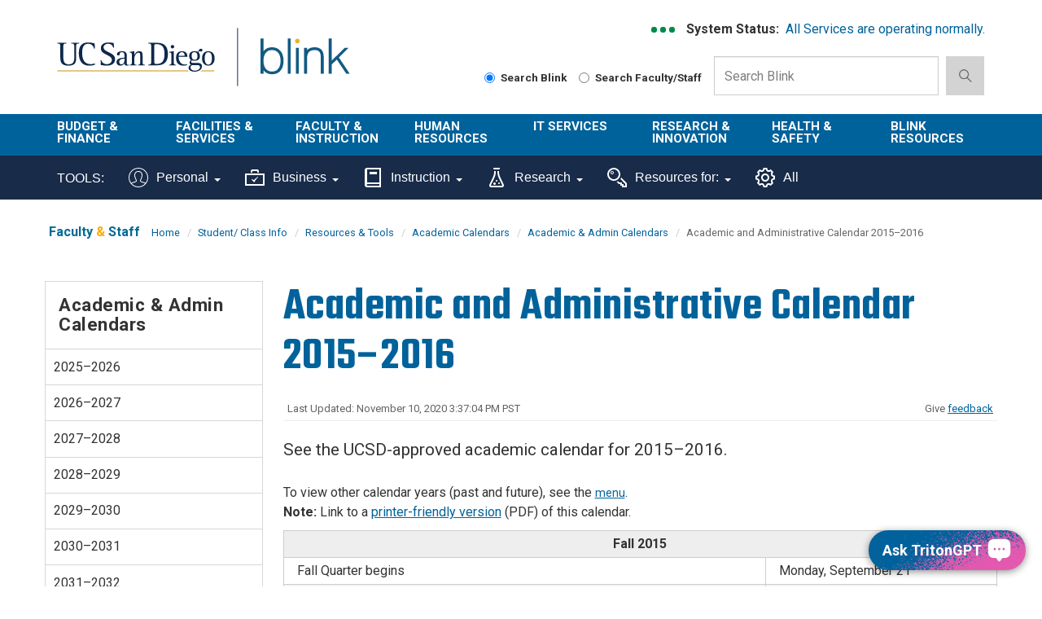

--- FILE ---
content_type: text/html; charset=UTF-8
request_url: https://blink.ucsd.edu/instructors/resources/academic/calendars/2015.html
body_size: 54645
content:
<!DOCTYPE html>
<html xmlns="http://www.w3.org/1999/xhtml" lang="en-US">
    <head>
        <link href="https://cdn.ucsd.edu/tritongpt/widget/css/tgpt.css" rel="stylesheet"/>
        <script src="https://cdn.ucsd.edu/tritongpt/widget/libraries/vue.global.prod.js" type="text/javascript"></script>
        <script src="https://cdn.ucsd.edu/tritongpt/widget/libraries/markdown-it.min.js" type="text/javascript"></script>
        <!-- Google Tag Manager -->
        
		<script>
		(function(w,d,s,l,i){w[l]=w[l]||[];w[l].push({'gtm.start':
        new Date().getTime(),event:'gtm.js'});var f=d.getElementsByTagName(s)[0],
        j=d.createElement(s),dl=l!='dataLayer'?'&l='+l:'';j.async=true;j.src=
        'https://www.googletagmanager.com/gtm.js?id='+i+dl;f.parentNode.insertBefore(j,f);
        })(window,document,'script','dataLayer','GTM-T2BRWXJ');
        </script>
        
        <!-- End Google Tag Manager -->
        



 



    <meta charset="utf-8"/>
    <meta content="IE=edge" http-equiv="X-UA-Compatible"/>
    <meta content="initial-scale=1.0" name="viewport"/>
    <meta content="7MiYjX2ZghMOWvtKRWlar--c6mD2ose5EcbQFQ6szFA" name="google-site-verification"/>
    
    <title>Academic and Administrative Calendar 2015–2016</title>
    <meta content="University of California, San Diego" name="ORGANIZATION"/>
    <meta content="index,follow,noarchive" name="robots"/>
    <meta content="Blink" name="SITE"/>
    <meta content="Academic and Administrative Calendar 2015–2016" name="PAGETITLE"/>
    <meta content="See the 2015–16 academic and administrative calendar." name="DESCRIPTION"/>
    <meta content="65723703ac10b4e64bcc2051a67bbbd9" name="id"/>

   
    


    

        








 




<link href="//cdn.ucsd.edu/cms/decorator-5/styles/bootstrap.min.css" rel="stylesheet"/>
<link href="//cdn.ucsd.edu/cms/decorator-5/styles/base.min.css" rel="stylesheet"/>


        
    



<!-- Site-specific CSS files -->
            <link href="/_resources/css/blink.css" media="all" rel="stylesheet" type="text/css"/>
    
    
    
<!-- Other CSS files -->
<!--[if lt IE 9]>
<link rel="stylesheet" href="https://cdn.ucsd.edu/cms/decorator-5/styles/ie-support.css" />
<![endif]-->

<!-- Other JS files -->


<script src="https://cdn.ucsd.edu/cms/decorator-5/scripts/modernizr.min.js"></script>


        
    
    


<!-- Site-specific javascript files -->


    

<!--[if lt IE 9]>
<script src="https://cdn.ucsd.edu/cms/decorator-5/scripts/respond.min.js"></script>
<link href="https://cdn.ucsd.edu/cms/decorator-5/scripts/cross-domain/respond-proxy.html" id="respond-proxy" rel="respond-proxy" />
<link href="/_resources/cross-domain/respond.proxy.gif" id="respond-redirect" rel="respond-redirect" />
<script src="/_resources/cross-domain/respond.proxy.js"></script>
<![endif]-->


    </head>
    <body>
        <!-- Google Tag Manager (noscript) -->
        <noscript>
            <iframe height="0" src="https://www.googletagmanager.com/ns.html?id=GTM-T2BRWXJ" style="display:none;visibility:hidden" width="0"></iframe>
        </noscript>
        <!-- End Google Tag Manager (noscript) -->
        <header class="layout-header">
            <a class="screen-reader screen-reader-focusable" href="#main-content">Skip to main content</a>
<div id="uc-emergency"></div>
<div id="tdr_login"></div>
<section class="layout-login">
<div class="layout-container"></div>
</section>
<section class="layout-title">
<div class="container">
<div id="logo-container">
<div class="col-sm-3 pull-left top-logo"><a class="title-header title-header-large sr-only" href="https://ucsd.edu">UC San Diego</a> <a class="title-logo ucsd-logo" href="https://ucsd.ucsd.edu">UC San Diego</a></div>
<div class="col-sm-2 pull-left top-logo"><a class="title-header title-header-large sr-only" href="https://blink.ucsd.edu">Blink</a> <a class="title-logo blink-logo" href="https://blink.ucsd.edu">Blink</a></div>
</div>
<div class="sb-container">
<div class="ds-container">
<div class="system-status">
<p><strong>System Status:&#160;</strong> <span class="system-status-message"></span></p>
</div>
<div class="si-container"><a aria-label="link to full system status information" href="https://status.ucsd.edu/" id="status-link"> <span aria-hidden="true" class="status-indicator"></span> <span aria-hidden="true" class="status-indicator"></span> <span aria-hidden="true" class="status-indicator"></span> </a></div>
</div>
<form action="/search/index.html" aria-label="Search Box" class="navbar-form navbar-right navbar-search no-gutter search-form" id="cse-search-box" method="get" role="search"><label class="radio-inline" for="searchUCSD"> <input aria-label="Search Blink" checked="checked" id="searchUCSD" name="search-scope" type="radio" value="blink"/> Search Blink </label> <label class="radio-inline" for="searchFaculty"> <input aria-label="Search Faculty and Staff" id="searchFaculty" name="search-scope" type="radio" value="faculty-staff"/> Search Faculty/Staff </label>
<div class="input-group"><input aria-label="Search Box" class="form-control input-search directorySearch facultySearch" data-id="inputSearch" id="q" name="q" placeholder="Search Blink" type="search" value=""/> <span class="input-group-btn"> <button class="btn btn-primary search-icon search-expand" id="search-icon-button" onclick="submitForm()" type="button"> <img alt="search-icon" class="img-responsive" src="https://www.ucsd.edu/_resources/img/icon_search.png"/> </button> </span></div>
<input class="sr-only" type="submit" value="Submit"/></form></div>
</div>
</section>
        </header>
        <div class="navbar-container">
            <!-- navbar --><nav aria-label="primary" class="navbar navbar-default" data-module="nav">
<div class="container-fluid header-wrap">
<div class="container">
<div class="navbar-header"><a aria-expanded="false" class="navbar-toggle collapsed" data-target="#navbar-collapse-grid" data-toggle="collapse" href="#"> <span class="sr-only">Toggle navigation</span> <span class="icon-bar"></span> <span class="icon-bar"></span> <span class="icon-bar"></span> </a> <!-- mobile search dropdown --> <a class="search-icon search-expand dropdown-toggle visible-xs visible-sm" data-toggle="dropdown" href="#"> <span class="search-icon"></span> </a>
<div class="dropdown-menu dropdown-search"><form action="/search/index.html" aria-label="Mobile Search Box" class="navbar-search form-inline mobile-search-form" role="search">
<div class="input-group nav-search-mobile"><input aria-label="Mobile Search Box" class="form-control input-search is-mobile" data-id="inputSearchMobile" name="q" placeholder="Search Blink" type="search"/> <span class="input-group-btn"> <button class="btn btn-primary search-icon search-expand mobile-search-icon" type="button"> <img alt="search-icon" src="https://www.ucsd.edu/_resources/img/icon_search.png"/> </button> </span></div>
<label class="radio-inline" for="searchFacultyMobile"> <input aria-label="Search Faculty and Staff on Mobile Device" id="searchFacultyMobile" name="t" onclick="setSearch('directory')" type="radio" value="directory"/> Search Faculty/Staff </label> <label class="radio-inline" for="searchUCSDMobile"> <input aria-label="Search UC San Diego on Mobile Device" checked="checked" id="searchUCSDMobile" name="t" onclick="setSearch('blink')" type="radio"/> Search Blink </label> <input class="sr-only" type="submit" value="Submit"/></form></div>
</div>
</div>
</div>
<div class="container-fluid nav-wrap">
<div class="container">
<div class="navbar-collapse collapse" id="navbar-collapse-grid"><!-- standard nav small -->
<ul class="nav navbar-nav small-nav visible-xs visible-sm">
<li class="dropdown">
<div class="btn-group navbar-btn"><a href="/finance/budget-finance/index.html">Budget &amp; Finance</a> <a class="dropdown-toggle" data-toggle="dropdown" href="#"> <img alt="arrow" src="https://www.ucsd.edu/_resources/img/icon_arrow.png"/> </a>
<ul class="dropdown-menu">
<li><a href="/finance/bi-financial-reporting/index.html">BI &amp; Financial Reporting</a></li>
<li><a href="/buy-pay/index.html">Buy &amp; Pay</a></li>
<li><a href="/finance/index.html">Finance</a></li>
<li><a href="/facilities/logistics/index.html">Logistics</a></li>
<li><a href="/finance/resources-training/index.html">Finance Administration Resources</a></li>
<li><a href="/travel/index.html">Travel &amp; Entertainment</a></li>
</ul>
</div>
</li>
<li>
<div class="btn-group navbar-btn"><a href="/facilities/index.html">Facilities &amp; Services</a>&#160; <a class="dropdown-toggle" data-toggle="dropdown" href="#"> <img alt="arrow" src="https://www.ucsd.edu/_resources/img/icon_arrow.png"/> </a>
<ul class="dropdown-menu">
<li><a href="https://plandesignbuild.ucsd.edu/planning/">Campus Planning Site</a></li>
<li><a href="/facilities/management/index.html">Facilities Management</a></li>
<li><a href="/facilities/real-estate/index.html">Real Estate</a></li>
<li><a href="/facilities/tritonprint/index.html">Triton Print &amp; Digital Media</a></li>
<li><a href="https://transportation.ucsd.edu/">Transportation Services Site</a></li>
</ul>
</div>
</li>
<li>
<div class="btn-group navbar-btn"><a href="/faculty-instruction/index.html">Faculty &amp; Instruction</a>&#160; <a class="dropdown-toggle" data-toggle="dropdown" href="#"> <img alt="arrow" src="https://www.ucsd.edu/_resources/img/icon_arrow.png"/> </a>
<ul class="dropdown-menu">
<li><a href="/faculty/index.html">Faculty</a></li>
<li><a href="/instructors/index.html">Student/ Class Info</a></li>
<li><a href="/faculty-instruction/student-reporting/index.html">Student Operational Reporting</a></li>
<li><a href="https://blink.ucsd.edu/_tool-page/index.html#Instruction-Tools">Instruction Tools</a></li>
</ul>
</div>
</li>
<li>
<div class="btn-group navbar-btn"><a href="/HR/index.html">Human Resources</a>&#160; <a class="dropdown-toggle" data-toggle="dropdown" href="#"> <img alt="arrow" src="https://www.ucsd.edu/_resources/img/icon_arrow.png"/> </a>
<ul class="dropdown-menu">
<li><a aria-label="About us HR" href="/sponsor/hr/index.html">About Us</a></li>
<li><a href="/HR/benefits/index.html">Benefits</a></li>
<li><a href="/sponsor/hr/divisions-units/data/hr-payroll/timekeeping/ecotime/index.html">Ecotime</a></li>
<li><a href="/HR/services/employee-center.html">Employee Center</a></li>
<li><a href="/sponsor/hr/divisions-units/data/ucpath.html">UCPath</a></li>
<li><a href="/HR/training/resources/uclc/index.html">UC Learning Center</a></li>
</ul>
</div>
</li>
<li>
<div class="btn-group navbar-btn"><a href="/technology/index.html">IT Services</a>&#160; <a class="dropdown-toggle" data-toggle="dropdown" href="#"> <img alt="arrow" src="https://www.ucsd.edu/_resources/img/icon_arrow.png"/> </a>
<ul class="dropdown-menu">
<li><a href="/technology/help-desk/index.html">Get Help</a></li>
<li><a href="/technology/index.html#topics">Technology Topics</a></li>
<li><a href="https://support.ucsd.edu/its">Browse Service Portal</a></li>
<li><a href="/technology/file-sharing/remote-work/index.html">Connect from Home</a></li>
<li><a href="/technology/about/culture-careers/index.html">Careers</a></li>
<li><a aria-label="About us Technology" href="/technology/about/index.html">About Us</a></li>
</ul>
</div>
</li>
<li>
<div class="btn-group navbar-btn"><a href="/research/index.html">Research &amp; Innovation</a>&#160; <a class="dropdown-toggle" data-toggle="dropdown" href="#"> <img alt="arrow" src="https://www.ucsd.edu/_resources/img/icon_arrow.png"/> </a>
<ul class="dropdown-menu">
<li><a aria-label="About us Research" href="https://research.ucsd.edu/about/index.html">About Us</a></li>
<li><a href="/research/oru/index.html">Organized Research Units (ORUs)</a></li>
<li><a href="https://research.ucsd.edu/">Research Affairs</a></li>
<li><a href="https://spo.ucsd.edu">Sponsored Research Administration</a></li>
</ul>
</div>
</li>
<li>
<div class="btn-group navbar-btn"><a href="/safety/index.html">Health &amp; Safety</a>&#160; <a class="dropdown-toggle" data-toggle="dropdown" href="#"> <img alt="arrow" src="https://www.ucsd.edu/_resources/img/icon_arrow.png"/> </a>
<ul class="dropdown-menu">
<li><a href="/safety/ehs/index.html">Environment, Health &amp; Safety</a></li>
<li><a href="https://police.ucsd.edu/">Police Department</a></li>
<li><a href="https://safecampus.ucsd.edu">Safe Campus</a></li>
</ul>
</div>
</li>
<li>
<div class="btn-group navbar-btn"><a href="/sponsor/blink/index.html">Blink Resources</a>&#160;&#160; <a class="dropdown-toggle" data-toggle="dropdown" href="#"> <img alt="arrow" src="https://www.ucsd.edu/_resources/img/icon_arrow.png"/> </a>
<ul class="dropdown-menu">
<li><a href="/sponsor/blink/about.html">About Blink</a></li>
<li><a href="/technology/help-desk/directory/index.html">Campus Directory</a></li>
<li><a href="/sponsor/index.html">Departments in Blink</a></li>
<li><a href="https://blink.ucsd.edu/_tool-page/index.html">List of Tools</a></li>
</ul>
</div>
</li>
</ul>
<!-- large nav -->
<div class="main-nav">
<ul class="nav navbar-nav menu large-nav hidden-xs hidden-sm">
<li class="nav-group nav-group-sm"><a href="/finance/budget-finance/index.html">Budget &amp; Finance</a>
<ul class="list-unstyled">
<li><a href="/finance/bi-financial-reporting/index.html">BI &amp; Financial Reporting</a></li>
<li><a href="/buy-pay/index.html">Buy &amp; Pay</a></li>
<li><a href="/finance/index.html">Finance</a></li>
<li><a href="/facilities/logistics/index.html">Logistics</a></li>
<li><a href="/finance/resources-training/index.html">Finance Administration Resources</a></li>
<li><a href="/travel/index.html">Travel &amp; Entertainment</a></li>
</ul>
</li>
<li class="nav-group nav-group-sm"><a href="/facilities/index.html">Facilities &amp; <br/>Services </a>
<ul class="list-unstyled">
<li><a href="https://plandesignbuild.ucsd.edu/planning/index.html">Campus Planning Site</a></li>
<li><a href="/facilities/management/index.html">Facilities Management</a></li>
<li><a href="/facilities/real-estate/index.html">Real Estate</a></li>
<li><a href="/facilities/tritonprint/index.html">Triton Print &amp; Digital Media</a></li>
<li><a href="https://transportation.ucsd.edu/">Transportation Services Site</a></li>
</ul>
</li>
<li class="nav-group"><a href="/faculty-instruction/index.html">Faculty &amp; Instruction</a>
<ul class="list-unstyled">
<li><a href="/faculty/index.html">Faculty</a></li>
<li><a href="/instructors/index.html">Student/ Class Info</a></li>
<li><a href="/faculty-instruction/student-reporting/index.html">Student Operational Reporting</a></li>
<li><a href="https://blink.ucsd.edu/_tool-page/index.html#Instruction-Tools">Instruction Tools</a></li>
</ul>
</li>
<li class="nav-group nav-group-lg"><a href="/HR/index.html">Human Resources </a>
<ul class="list-unstyled">
<li><a aria-label="About us HR" href="/sponsor/hr/index.html">About Us</a></li>
<li><a href="/HR/benefits/index.html">Benefits</a></li>
<li><a href="/sponsor/hr/divisions-units/data/hr-payroll/timekeeping/ecotime/index.html">Ecotime</a></li>
<li><a href="/HR/services/employee-center.html">Employee Center</a></li>
<li><a href="/sponsor/hr/divisions-units/data/ucpath.html">UCPath</a></li>
<li><a href="/HR/training/resources/uclc/index.html">UC Learning Center</a></li>
</ul>
</li>
<li class="nav-group nav-group-sm"><a href="/technology/index.html">IT Services</a>
<ul class="list-unstyled">
<li><a href="/technology/help-desk/index.html">Get Help</a></li>
<li><a href="/technology/index.html#topics">Technology Topics</a></li>
<li><a href="https://support.ucsd.edu/its">Browse Service Portal</a></li>
<li><a href="/technology/file-sharing/remote-work/index.html">Connect from Home</a></li>
<li><a href="/technology/about/culture-careers/index.html">Careers</a></li>
<li><a aria-label="About us Technology" href="/technology/about/index.html">About Us</a></li>
</ul>
</li>
<li class="nav-group"><a href="/research/index.html">Research &amp; Innovation</a>
<ul class="list-unstyled">
<li><a aria-label="About us Research" href="https://research.ucsd.edu/about/index.html">About Us</a></li>
<li><a href="/research/oru/index.html">Organized Research Units (ORUs)</a></li>
<li><a href="https://research.ucsd.edu/">Research Affairs</a></li>
<li><a href="https://spo.ucsd.edu">Sponsored Research Administration</a></li>
</ul>
</li>
<li class="nav-group"><a href="/safety/index.html">Health &amp; Safety </a>
<ul class="list-unstyled">
<li><a href="/safety/ehs/index.html">Environment, Health &amp; Safety</a></li>
<li><a href="http://police.ucsd.edu/">Police Department</a></li>
<li><a href="https://safecampus.ucsd.edu">Safe Campus</a></li>
</ul>
</li>
<li class="nav-group"><a href="/sponsor/blink/index.html">Blink Resources</a>
<ul class="list-unstyled">
<li><a href="/sponsor/blink/about.html">About Blink</a></li>
<li><a href="/technology/help-desk/directory/index.html">Campus Directory</a></li>
<li><a href="/sponsor/index.html">Departments in Blink</a></li>
<li><a href="/_tool-page/index.html">List of Tools</a></li>
</ul>
</li>
</ul>
</div>
</div>
</div>
</div>
</nav> 
<nav class="navbar navbar-default navbar-static-top sr-only hidden"><div class="navbar-collapse collapse" id="navbar"><div class="search"><button aria-label="search" class="search-toggle btn-default"></button><div class="search-content" id="search"><form class="blink-mobile-nav" action="/search/index.html" method="get"><label for="search-scope" style="display: none;">Search</label><select class="search-scope" id="search-scope" name="search-scope"><option selected="selected" value="department">This Site</option><option value="default_collection">All UCSD Sites</option><option value="faculty-staff">Faculty/Staff</option></select><div class="input-group"><label for="q" id="search-term-label" style="display: none;">Search Term</label><input autofocus="autofocus" class="stm-mobile form-control search-term" name="search-term" placeholder="Search..." type="search" /></div></form></div></div></div></nav>
 <!-- begin toolbar nav --><nav aria-label="secondary" class="navbar navbar-default navbar-static-top" id="toolbar-nav">
<div class="container-fluid toolbar-wrap visible-xs visible-sm">
<div class="container">
<div class="navbar-header"><a aria-expanded="false" class="navbar-toggle collapsed" data-target="#navbar-collapse-toolbar" data-toggle="collapse" href="#"> <span class="sr-only">Toggle navigation</span> <span class="icon-bar"></span> <span class="icon-bar"></span> <span class="icon-bar"></span> </a> <span class="navbar-brand" href="#"> <strong>TOOLS</strong> </span></div>
</div>
</div>
<div class="container-fluid toolbar-wrap">
<div class="container">
<div class="navbar-collapse collapse" id="navbar-collapse-toolbar"><!-- Mobile nav -->
<ul class="nav navbar-nav small-nav visible-xs visible-sm">
<li class="dropdown">
<div class="btn-group navbar-btn"><a href="https://blink.ucsd.edu/_tool-page/index.html#Personal-Tools">Personal</a> <a class="dropdown-toggle" data-toggle="dropdown" href="#"> <img alt="arrow" src="https://www.ucsd.edu/_resources/img/icon_arrow.png"/> </a>
<ul class="dropdown-menu">
<li><a href="https://ucnet.universityofcalifornia.edu/compensation/understanding-total-compensation/estimate-your-total-compensation/">Compensation Calculator</a></li>
<li><a href="http://edben.ucsd.edu/">Educational Benefits</a></li>
<li><a href="https://jobs.ucsd.edu/bulletin/default.aspx">Job Bulletin</a></li>
<li><a href="https://act.ucsd.edu/mydirectory/updater">My Directory</a></li>
<li><a href="https://ecotimecampus.ucsd.edu/">Ecotime Campus</a></li>
<li><a href="https://uclearning.ucsd.edu/">My Training</a></li>
<li><a href="https://spa.ucsd.edu/home">Performance Appraisal</a></li>
<li><a href="https://uclearning.ucsd.edu/">UC Learning Center</a></li>
<li><a href="https://ucnet.universityofcalifornia.edu/">UCnet</a></li>
<li><a href="https://ucpath.universityofcalifornia.edu/">UCPath</a></li>
<li><a href="https://retirementatyourservice.ucop.edu/UCRAYS/">UCRAYS</a></li>
</ul>
</div>
</li>
<li class="dropdown">
<div class="btn-group navbar-btn"><a href="https://blink.ucsd.edu/_tool-page/index.html#Business-Tools">Business</a> <a class="dropdown-toggle" data-toggle="dropdown" href="#"> <img alt="arrow" src="https://www.ucsd.edu/_resources/img/icon_arrow.png"/> </a>
<ul class="dropdown-menu">
<li><a href="https://support.ucsd.edu/">Services &amp; Support</a></li>
<li><a href="https://concur.ucsd.edu/">Concur Travel &amp; Expense</a></li>
<li><a href="https://ofc.ucsd.edu/">Oracle Financials Cloud</a></li>
<li><a href="https://aps.ucsd.edu/tools/index.html">AP On-Line</a></li>
<li><a href="https://bah.ucsd.edu">Business Analytics Hub</a></li>
<li><a href="https://ucsd.tririga.com/index.html">Campus Space Management (Tririga)</a></li>
<li><a href="http://cams.ucsd.edu/">CAMS</a></li>
<li><a href="https://ecotimecampus.ucsd.edu/">Ecotime Campus</a></li>
<li><a href="https://blink.ucsd.edu/sponsor/BFS/divisions/cashier/emarkets.html">E-Markets</a></li>
<li><a href="https://employeelink.ucsd.edu/">EmployeeLink</a></li>
<li><a href="https://act.ucsd.edu/financial">FinancialLink</a></li>
<li><a href="https://hireonline.ucsd.edu/">HireOnline</a></li>
<li><a href="http://jdonline.ucsd.edu/">JDOnline</a></li>
<li><a href="https://logistics.ucsd.edu">Logistics Portal</a></li>
<li><a href="http://mymobilebill.ucsd.edu/">MyMobileBill</a></li>
<li><a href="https://crm.ucsd.edu/hr">Onboarding</a></li>
<li><a href="https://ofc.ucsd.edu/">Oracle Procurement</a></li>
<li><a href="https://finapps.ucsd.edu/padua2/">PADUA</a></li>
<li><a href="https://paymentworks.ucsd.edu">PaymentWorks</a></li>
<li><a href="https://spa.ucsd.edu/">Performance Appraisals</a></li>
<li><a href="https://fin.ucsd.edu/rechargeplus/charges">Recharge Plus</a></li>
<li><a href="https://act.ucsd.edu/sparcm/sparc-dept-home.shtml">SPARCM (login required)</a></li>
<li><a href="https://foundation.ucsd.edu/endowment-financials/star-dashboard.html">STAR</a></li>
<li><a href="http://hr.ucsd.edu/tpp/">Title &amp; Pay Look-up</a></li>
<li><a href="https://i9complete.ucop.edu/">Tracker I-9 Complete</a></li>
<li><a href="https://ucpath.universityofcalifornia.edu/">UCPath</a></li>
<li><a href="/technology/network/connections/off-campus/VPN/index.html">VPN</a></li>
</ul>
</div>
</li>
<li class="dropdown">
<div class="btn-group navbar-btn"><a href="https://blink.ucsd.edu/_tool-page/index.html#Instruction-Tools">Instruction</a> <a class="dropdown-toggle" data-toggle="dropdown" href="#"> <img alt="arrow" src="https://www.ucsd.edu/_resources/img/icon_arrow.png"/> </a>
<ul class="dropdown-menu">
<li><a href="https://www.assist.org/web-assist/welcome.html">ASSIST</a></li>
<li><a href="https://canvas.ucsd.edu/">Canvas</a></li>
<li><a href="https://act.ucsd.edu/FacultyClasslist">Class lists</a></li>
<li><a href="https://blink.ucsd.edu/faculty/instruction/tech-guide/classroom/details.html">Classroom details</a></li>
<li><a href="https://myccr.ucsd.edu/home.htm">Co-Curricular Record</a></li>
<li><a href="https://egrades.ucsd.edu/">eGrades</a></li>
<li><a href="https://act.ucsd.edu/sectionEnrollmentSummary">Enrollment/waitlists</a></li>
<li><a href="https://act.ucsd.edu/studentNameLookup">Find a student</a></li>
<li><a href="http://ucsd.edu/catalog/">General Catalog</a></li>
<li><a href="https://act.ucsd.edu/studentMajor">Majors list</a></li>
<li><a href="https://act.ucsd.edu/studentMinor">Minors list</a></li>
<li><a href="https://blink.ucsd.edu/technology/help-desk/queries/access/student/index.html">Queries</a></li>
<li><a href="https://act.ucsd.edu/scheduleOfClasses">Schedule of Classes</a></li>
<li><a href="https://act.ucsd.edu/studentdirectory/search">Student Directory</a></li>
<li><a href="https://act.ucsd.edu/termAudit">Term Audit</a></li>
</ul>
</div>
</li>
<li class="dropdown">
<div class="btn-group navbar-btn"><a aria-label="Tools for research" href="https://blink.ucsd.edu/_tool-page/index.html#Research-Tools">Research</a> <a class="dropdown-toggle" data-toggle="dropdown" href="#"> <img alt="arrow" src="https://www.ucsd.edu/_resources/img/icon_arrow.png"/> </a>
<ul class="dropdown-menu">
<li><a href="https://support.ucsd.edu/research">Services &amp; Support</a></li>
<li><a href="https://today.ucsd.edu/media-contacts">Faculty Expertise</a></li>
<li><a href="https://ucsd.kuali.co/cor/main/#/apps/">Kuali Research</a></li>
<li><a href="https://ers.ucop.edu/ucsd">MyEffort</a></li>
<li><a href="http://ehs.ucsd.edu/myresearchsafety/">My Research Safety</a></li>
<li><a href="http://rapids.ucsd.edu/">Research Development</a></li>
<li><a href="https://blink.ucsd.edu/research/training/index.html">Training Resources</a></li>
</ul>
</div>
</li>
<li class="dropdown">
<div class="btn-group navbar-btn"><a href="/_tool-page/index.html#Resources-For">Resources For:</a> <a class="dropdown-toggle" data-toggle="dropdown" href="#"> <img alt="arrow" src="https://www.ucsd.edu/_resources/img/icon_arrow.png"/> </a>
<ul class="dropdown-menu">
<li><a href="https://go.ucsd.edu/FinanceResources">Finance Admin</a></li>
<li><a href="https://go.ucsd.edu/researchresources">Research Admin</a></li>
</ul>
</div>
</li>
<li>
<div class="btn-group navbar-btn"><a href="https://blink.ucsd.edu/_tool-page/">All Tools</a></div>
</li>
</ul>
<!-- Desktop nav -->
<ul class="nav navbar-nav visible-md visible-lg">
<li><span class="tool-title">TOOLS:</span></li>
<li class="dropdown"><a aria-expanded="false" class="dropdown-toggle" data-close-others="true" data-hover="dropdown" href="https://blink.ucsd.edu/_tool-page/index.html#Personal-Tools"> <img alt="" class="toolbar-icon" src="/_resources/images/icons/personal-icon.svg"/> Personal <span class="caret"></span> </a>
<ul class="dropdown-menu">
<li><a href="https://ucnet.universityofcalifornia.edu/compensation/understanding-total-compensation/estimate-your-total-compensation/">Compensation Calculator</a></li>
<li><a href="https://concur.ucsd.edu/">Concur Travel &amp; Expense</a></li>
<li><a href="http://edben.ucsd.edu/">Educational Benefits</a></li>
<li><a href="https://jobs.ucsd.edu/bulletin/default.aspx">Job Bulletin</a></li>
<li><a href="https://act.ucsd.edu/mydirectory/updater">My Directory</a></li>
<li><a href="https://ecotimecampus.ucsd.edu/">Ecotime Campus</a></li>
<li><a href="https://uclearning.ucsd.edu/">My Training</a></li>
<li><a href="https://spa.ucsd.edu/home">Performance Appraisal</a></li>
<li><a href="https://uclearning.ucsd.edu/">UC Learning Center</a></li>
<li><a href="https://ucnet.universityofcalifornia.edu/">UCnet</a></li>
<li><a href="https://ucpath.universityofcalifornia.edu/">UCPath</a></li>
<li><a href="https://retirementatyourservice.ucop.edu/UCRAYS/">UCRAYS</a></li>
</ul>
</li>
<li class="dropdown"><a aria-expanded="false" class="dropdown-toggle" data-close-others="true" data-hover="dropdown" href="https://blink.ucsd.edu/_tool-page/index.html#Business-Tools"> <img alt="" class="toolbar-icon" src="/_resources/images/icons/business-icon.svg"/> Business <span class="caret"></span> </a>
<ul class="dropdown-menu">
<li><a href="https://support.ucsd.edu/">Services &amp; Support</a></li>
<li><a href="https://concur.ucsd.edu/">Concur Travel &amp; Expense</a></li>
<li><a href="https://ofc.ucsd.edu/">Oracle Financials Cloud</a></li>
<li><a href="https://aps.ucsd.edu/tools/index.html">AP On-Line</a></li>
<li><a href="https://bah.ucsd.edu/">Business Analytics Hub (BAH)</a></li>
<li><a href="https://ucsd.tririga.com/index.html">Campus Space Management (Tririga)</a></li>
<li><a href="http://cams.ucsd.edu/">CAMS</a></li>
<li><a href="https://ecotimecampus.ucsd.edu/">Ecotime Campus</a></li>
<li><a href="https://blink.ucsd.edu/sponsor/BFS/divisions/cashier/emarkets.html">E-Markets</a></li>
<li><a href="https://employeelink.ucsd.edu/">EmployeeLink</a></li>
<li><a href="https://act.ucsd.edu/financial">FinancialLink</a></li>
<li><a href="https://hireonline.ucsd.edu/">HireOnline</a></li>
<li><a href="http://jdonline.ucsd.edu/">JDOnline</a></li>
<li><a href="https://logistics.ucsd.edu">Logistics Portal</a></li>
<li><a href="http://mymobilebill.ucsd.edu/">MyMobileBill</a></li>
<li><a href="https://crm.ucsd.edu/hr">Onboarding</a></li>
<li><a href="https://finapps.ucsd.edu/padua2/">PADUA</a></li>
<li><a href="https://paymentworks.ucsd.edu">PaymentWorks</a></li>
<li><a href="https://spa.ucsd.edu/">Performance Appraisals</a></li>
<li><a href="https://fin.ucsd.edu/rechargeplus/charges">Recharge Plus</a></li>
<li><a href="https://act.ucsd.edu/sparcm/sparc-dept-home.shtml">SPARCM (login required)</a></li>
<li><a href="https://foundation.ucsd.edu/endowment-financials/star-dashboard.html">STAR</a></li>
<li><a href="https://hr.ucsd.edu/tpp/">Title &amp; Pay Look-up</a></li>
<li><a href="https://i9complete.ucop.edu/">Tracker I-9 Complete</a></li>
<li><a href="https://ucpath.universityofcalifornia.edu/">UCPath</a></li>
<li><a href="/technology/network/connections/off-campus/VPN/index.html">VPN</a></li>
</ul>
</li>
<li class="dropdown"><a aria-expanded="false" class="dropdown-toggle" data-close-others="true" data-hover="dropdown" href="https://blink.ucsd.edu/_tool-page/index.html#Instruction-Tools"> <img alt="" class="toolbar-icon" src="/_resources/images/icons/instruction-icon.svg"/> Instruction <span class="caret"></span> </a>
<ul class="dropdown-menu">
<li><a href="https://www.assist.org/web-assist/welcome.html">ASSIST</a></li>
<li><a href="https://canvas.ucsd.edu/">Canvas</a></li>
<li><a href="https://act.ucsd.edu/FacultyClasslist">Class lists</a></li>
<li><a href="https://blink.ucsd.edu/faculty/instruction/tech-guide/classroom/details.html">Classroom details</a></li>
<li><a href="https://myccr.ucsd.edu/home.htm">Co-Curricular Record</a></li>
<li><a href="https://egrades.ucsd.edu/">eGrades</a></li>
<li><a href="https://act.ucsd.edu/sectionEnrollmentSummary">Enrollment/waitlists</a></li>
<li><a href="https://act.ucsd.edu/studentNameLookup">Find a student</a></li>
<li><a href="https://ucsd.edu/catalog/">General Catalog</a></li>
<li><a href="https://act.ucsd.edu/studentMajor">Majors list</a></li>
<li><a href="https://act.ucsd.edu/studentMinor">Minors list</a></li>
<li><a href="https://blink.ucsd.edu/technology/help-desk/queries/access/student/index.html">Queries</a></li>
<li><a href="https://act.ucsd.edu/scheduleOfClasses">Schedule of Classes</a></li>
<li><a href="https://act.ucsd.edu/studentdirectory/search">Student Directory</a></li>
<li><a href="https://act.ucsd.edu/termAudit">Term Audit</a></li>
</ul>
</li>
<li class="dropdown"><a aria-expanded="false" aria-label="Tools for research" class="dropdown-toggle" data-close-others="true" data-hover="dropdown" href="https://blink.ucsd.edu/_tool-page/index.html#Research-Tools"> <img alt="" class="toolbar-icon" src="/_resources/images/icons/research-icon.svg"/> Research <span class="caret"></span> </a>
<ul class="dropdown-menu">
<li><a href="https://support.ucsd.edu/research">Services &amp; Support</a></li>
<li><a href="https://today.ucsd.edu/media-contacts">Faculty Expertise</a></li>
<li><a href="https://ucsd.kuali.co/cor/main/#/apps/">Kuali Research</a></li>
<li><a href="https://ers.ucop.edu/ucsd">MyEffort</a></li>
<li><a href="https://ehs.ucsd.edu/myresearchsafety/">My Research Safety</a></li>
<li><a href="https://rapids.ucsd.edu/">Research Development</a></li>
<li><a href="https://blink.ucsd.edu/research/training/index.html">Training Resources</a></li>
</ul>
</li>
<li class="dropdown"><a aria-expanded="false" class="dropdown-toggle" data-close-others="true" data-hover="dropdown" href="/_tool-page/index.html#Resources-For"> <img alt="" class="toolbar-icon" src="/_resources/images/icons/keys-role-icon.svg" style="height: 24px; width: 24px;"/> Resources for: <span class="caret"></span> </a>
<ul class="dropdown-menu">
<li><a href="https://go.ucsd.edu/FinanceResources">Finance Admin</a></li>
<li><a href="https://go.ucsd.edu/researchresources">Research Admin</a></li>
</ul>
</li>
<li><a href="https://blink.ucsd.edu/_tool-page/"> <img alt="" class="toolbar-icon" src="/_resources/images/icons/all-tools-icon.svg"/> All </a></li>
</ul>
</div>
</div>
</div>
</nav><!-- end toolbar nav -->
        </div>
        <main class="layout-main" id="main-content">
            <a id="main-content-area"></a>
            
            <div class="container">
                <div class="row">
                    

<div class="container">
    <div class="row">
        <ol class="breadcrumb breadcrumbs-list">
        
        <div id="faculty-staff-badge"><a href="https://blink.ucsd.edu"><span class="fs-badge-f">Faculty</span> &amp; <span class="fs-badge-s">Staff</span></a></div>    
        
                                                    
                                    
                        
                                    
                                   <li><a href="/index.html">Home</a></li>
                                
                                                        
                                    
                        
                                    
                                   <li><a href="/instructors/index.html">Student/ Class Info</a></li>
                                
                                                        
                                    
                        
                                    
                                   <li><a href="/instructors/resources/index.html">Resources &amp; Tools</a></li>
                                
                                                        
                                    
                        
                                    
                                   <li><a href="/instructors/resources/academic/index.html">Academic Calendars</a></li>
                                
                                                        
                                    
                        
                                                                            <li><a href="/instructors/resources/academic/calendars/index.html">Academic &amp; Admin Calendars</a></li>
                    
                                                            
                                                            
                    <li>Academic and Administrative Calendar 2015–2016</li>
                                            
        </ol>
    </div>
</div>
                </div>
            </div>
            <div class="container">
                <div class="row">
                    








        
            
        
    
            
    


















<!-- display the main content -->
<section aria-label="Main Content" class="col-xs-12 col-md-9 main-section pull-right">
                <h1>Academic and Administrative Calendar 2015–2016</h1> 
                   
              
              
      
    <div class="article_info">
    <div class="article_updated_at">Last Updated: November 10, 2020 3:37:04 PM PST</div>
    <div class="article_feedback">Give <a href="https://eforms.ucsd.edu/view.php?id=252329/" onclick="window.open('https://eforms.ucsd.edu/view.php?id=252329/','DYGWYW','menubar=0,resizable=1,scrollbars=1,width=450,height=640')" target="DYGWYW">feedback</a></div>
    </div>
        
                
        
                    
                
                     
                
                
                                                
                
                                        
                                        
                                        
                    <p class="subhead">See the UCSD-approved academic calendar for 2015–2016.</p>                
                    
                                                

        
    

                            <div id="cintro">To view other calendar years (past and future), see the <a href="/instructors/resources/academic/calendars/index.html" style="font-size: 14px; line-height: 1.2;">menu</a>.</div>
<div></div>
<p><strong>Note:</strong> Link to a <a href="http://registrar.ucsd.edu/studentlink/academicCalendar15-16.pdf">printer-friendly version</a> (PDF) of this calendar.</p>
<table class="styled">
<tbody style="text-align: left;">
<tr style="text-align: left;">
<th colspan="2" style="text-align: center;">Fall 2015</th>
</tr>
<tr class="odd" style="text-align: left;">
<td style="text-align: left;">Fall Quarter begins</td>
<td style="text-align: left;">Monday, September 21</td>
</tr>
<tr class="even" style="text-align: left;">
<td style="text-align: left;">Instruction begins</td>
<td style="text-align: left;">Thursday, September 24</td>
</tr>
<tr class="odd" style="text-align: left;">
<td style="text-align: left;">Veterans Day Holiday</td>
<td style="text-align: left;">Wednesday, November 11</td>
</tr>
<tr class="even" style="text-align: left;">
<td style="text-align: left;">Thanksgiving Holiday</td>
<td style="text-align: left;">Thursday &#8211; Friday, November 26&#8211;27</td>
</tr>
<tr class="odd" style="text-align: left;">
<td style="text-align: left;">Instruction ends</td>
<td style="text-align: left;">Friday, December 4</td>
</tr>
<tr class="even" style="text-align: left;">
<td style="text-align: left;">Final Exams</td>
<td style="text-align: left;">Saturday* &#8211; Saturday, December 5*&#8211;12</td>
</tr>
<tr class="odd" style="text-align: left;">
<td style="text-align: left;">Fall Quarter ends</td>
<td style="text-align: left;">Saturday, December 12</td>
</tr>
<tr class="even" style="text-align: left;">
<td style="text-align: left;"><span>Winter Break</span></td>
<td style="text-align: left;">Thursday &#8211; Friday, December 24&#8211;25</td>
</tr>
<tr class="odd" style="text-align: left;">
<td style="text-align: left;">New Year Holiday</td>
<td style="text-align: left;">Thursday &#8211; Friday, December 31&#8211; January 1</td>
</tr>
<tr class="odd" style="text-align: left;">
<td colspan="2" style="text-align: center;">- 49 Days of Instruction -</td>
</tr>
<tr class="odd" style="text-align: left;">
<td colspan="2" style="text-align: center;">- 60 Days in Quarter -</td>
</tr>
<tr style="text-align: left;">
<th colspan="2" style="text-align: center;">Winter 2016</th>
</tr>
<tr class="odd" style="text-align: left;">
<td style="text-align: left;">Winter Quarter begins</td>
<td style="text-align: left;">Monday, January 4</td>
</tr>
<tr class="even" style="text-align: left;">
<td style="text-align: left;">Instruction begins</td>
<td style="text-align: left;">Monday, January 4</td>
</tr>
<tr class="odd" style="text-align: left;">
<td style="text-align: left;">Martin Luther King, Jr. Holiday</td>
<td style="text-align: left;">Monday, January 18</td>
</tr>
<tr class="even" style="text-align: left;">
<td style="text-align: left;">Presidents' Day Holiday</td>
<td style="text-align: left;">Monday, February 15</td>
</tr>
<tr class="odd" style="text-align: left;">
<td style="text-align: left;">Instruction ends</td>
<td style="text-align: left;">Friday, March 11</td>
</tr>
<tr class="even" style="text-align: left;">
<td style="text-align: left;">Final Exams</td>
<td style="text-align: left;">Saturday* &#8211; Saturday, March 12*&#8211;19</td>
</tr>
<tr class="odd" style="text-align: left;">
<td style="text-align: left;">Winter Quarter ends</td>
<td style="text-align: left;">Saturday, March 19</td>
</tr>
<tr class="odd" style="text-align: left;">
<td colspan="2" style="text-align: center;">- 48 Days of Instruction -</td>
</tr>
<tr class="odd" style="text-align: left;">
<td colspan="2" style="text-align: center;">- 55 Days in Quarter -</td>
</tr>
<tr style="text-align: left;">
<th colspan="2" style="text-align: center;">Spring 2016</th>
</tr>
<tr class="odd" style="text-align: left;">
<td style="text-align: left;">Spring Quarter begins</td>
<td style="text-align: left;">Thursday, March 24</td>
</tr>
<tr class="even" style="text-align: left;">
<td style="text-align: left;">C&#233;sar Ch&#225;vez&#160;Holiday</td>
<td style="text-align: left;">Friday, March 25</td>
</tr>
<tr class="odd" style="text-align: left;">
<td style="text-align: left;">Instruction begins</td>
<td style="text-align: left;">Monday, March 28</td>
</tr>
<tr class="even" style="text-align: left;">
<td style="text-align: left;">Memorial Day Observance</td>
<td style="text-align: left;">Monday, May 30</td>
</tr>
<tr class="odd" style="text-align: left;">
<td style="text-align: left;">Instruction ends</td>
<td style="text-align: left;">Friday, June 3</td>
</tr>
<tr class="even" style="text-align: left;">
<td style="text-align: left;">Final Exams</td>
<td style="text-align: left;">Saturday* &#8211; Friday, June 4*&#8211;10</td>
</tr>
<tr class="odd" style="text-align: left;">
<td style="text-align: left;">Spring Quarter ends</td>
<td style="text-align: left;">Friday, June 10</td>
</tr>
<tr class="even" style="text-align: left;">
<td style="text-align: left;">Commencement</td>
<td style="text-align: left;">Saturday-Sunday, June 11&#8211;12</td>
</tr>
<tr class="odd" style="text-align: left;">
<td colspan="2" style="text-align: center;">- 49 Days of Instruction -</td>
</tr>
<tr class="odd" style="text-align: left;">
<td colspan="2" style="text-align: center;">- 57 Days in Quarter -</td>
</tr>
<tr style="text-align: left;">
<th colspan="2" style="text-align: center;">Summer Session I 2016</th>
</tr>
<tr class="odd" style="text-align: left;">
<td style="text-align: left;">Instruction begins</td>
<td style="text-align: left;">Monday, June 27</td>
</tr>
<tr class="even" style="text-align: left;">
<td style="text-align: left;">Independence Day Holiday</td>
<td style="text-align: left;">Monday, July 4</td>
</tr>
<tr class="odd" style="text-align: left;">
<td style="text-align: left;">Final Exams</td>
<td style="text-align: left;">Friday - Saturday, July 29 - 30</td>
</tr>
<tr class="even" style="text-align: left;">
<td style="text-align: left;">Instruction ends</td>
<td style="text-align: left;">Saturday, July 30</td>
</tr>
<tr style="text-align: left;">
<th colspan="2" style="text-align: center;">Summer Session II 2016</th>
</tr>
<tr class="odd" style="text-align: left;">
<td style="text-align: left;">Instruction begins</td>
<td style="text-align: left;">Monday, August 1</td>
</tr>
<tr class="odd" style="text-align: left;">
<td style="text-align: left;">Final Exams</td>
<td style="text-align: left;">Saturday, September 3</td>
</tr>
<tr class="even" style="text-align: left;">
<td style="text-align: left;">Instruction ends</td>
<td style="text-align: left;">Saturday, September 3</td>
</tr>
<tr class="even" style="text-align: left;">
<td style="text-align: left;">Labor Day Holiday</td>
<td style="text-align: left;">Monday, September 5</td>
</tr>
<tr style="text-align: left;">
<th colspan="2" style="text-align: center;">Summer Special Session 2016</th>
</tr>
<tr class="odd" style="text-align: left;">
<td style="text-align: left;">For Special Session dates and deadlines, see <a href="http://summer.ucsd.edu/calendar/">Summer Session Calenda</a>r or <a href="https://act.ucsd.edu/scheduleOfClasses/scheduleOfClassesStudent.htm">Schedule of Classes</a></td>
<td style="text-align: left;"><a href="http://summer.ucsd.edu/calendar/">Varies by Class</a></td>
</tr>
</tbody>
</table>
<p><strong>*Educational Policy Committee approval October 21, 2013.</strong></p>
<p><strong>Independence Day</strong> Monday, July 4, 2016<br/> <strong>Labor Day</strong> Monday, September 5, 2016</p>
<p>If you use Outlook, you can download the <a href="/_files/SCI-tab/2015-2016-academic-cal.ics">2015-2016 calendar.ics file</a> and add these holidays to your calendar.</p>
<p><strong>Instructions:</strong></p>
<ol>
<li>Click the <a href="/_files/SCI-tab/2015-2016-academic-cal.ics">calendar.ics</a> link.</li>
<li>Save the .ics file on your computer.</li>
<li>Go to Outlook and click on the File tab &gt; Open &gt; Import.</li>
<li>Highlight <strong>Import an iCalendar (.ics) or vCalendar (.vcs) file</strong> and click <strong>Next.</strong></li>
<li>Browse to the file you just saved.</li>
<li>Click <strong>OK.</strong></li>
<li>Select <strong>Open as New</strong> to create a separate holidays calendar or <strong>Import</strong> to import the holidays into your existing calendar.</li>
</ol>
                                            

        
    

                            <custom/>
                            


    
        
        
    
                
   
    
             
        </section>
                    <aside class="bsidebar col-xs-12 col-md-3">
                        


 



























        
        	
        	
        	
                	
        	
    

<section aria-label="Sidebar" class="col-xs-12 col-md-11" role="complementary">
                <figure aria-label="Logo" id="site-logo" role="complementary">
            <logo/>
        </figure>
    
                            <article aria-label="Sidebar Nav" class="main-content-nav" role="navigation">
                                                                                        
            
                        <h2><a href="index.html">Academic &amp; Admin Calendars</a></h2> 
            
                                        <ul class="navbar-list">
        
                                        
                                                                                                        
                                                
                                                                                                                                            
                                        
                                                                                                        
                                                
                                                                                                            <li class="">
                    <a href="/instructors/resources/academic/calendars/2025.html">
                2025–2026
            </a>
            </li>
                                                                                    
                                        
                                                                                                        
                                                
                                                                                                            <li class="">
                    <a href="/instructors/resources/academic/calendars/2026.html">
                2026–2027
            </a>
            </li>
                                                                                    
                                        
                                                                                                        
                                                
                                                                                                            <li class="">
                    <a href="/instructors/resources/academic/calendars/2027.html">
                2027–2028
            </a>
            </li>
                                                                                    
                                        
                                                                                                        
                                                
                                                                                                            <li class="">
                    <a href="/instructors/resources/academic/calendars/2028.html">
                2028–2029
            </a>
            </li>
                                                                                    
                                        
                                                                                                        
                                                
                                                                                                            <li class="">
                    <a href="/instructors/resources/academic/calendars/2029.html">
                2029–2030
            </a>
            </li>
                                                                                    
                                        
                                                                                                        
                                                
                                                                                                            <li class="">
                    <a href="/instructors/resources/academic/calendars/2030.html">
                2030–2031
            </a>
            </li>
                                                                                    
                                        
                                                                                                        
                                                
                                                                                                            <li class="">
                    <a href="/instructors/resources/academic/calendars/2031.html">
                2031–2032
            </a>
            </li>
                                                                                    
                                        
                                                                                                        
                                                
                                                                                                            <li class="">
                    <a href="/instructors/resources/academic/calendars/2032.html">
                2032–2033
            </a>
            </li>
                                                                                    
                                        
                                                                                                        
                                                
                                                                                                            <li class="">
                    <a href="/instructors/resources/academic/calendars/2033.html">
                2033–2034
            </a>
            </li>
                                                                                </ul>
            
            </article>
            
            
                            <custom/>
                </section>
                        














<section aria-label="Sidebar" class="sidebar-components col-xs-12 col-md-11" role="complementary">




<div class="call-out call-out-1">
<h3>Departments</h3>
        
   <p><a href="https://registrar.ucsd.edu">Office of the Registrar</a></p>
   
</div>



        
        
    
        <div class="call-out call-out-2">
        <h3>See also</h3>
                                            
            
                                
                                
                                
                                                                                                                                                                
                
                                   
               
                                
                
                
                
                
                                                    
                                        
                                            
            
                       
           <p><a href="/instructors/resources/academic/index.html">Academic Calendars</a></p>
         
           
                </div>
    
</section>




                    </aside>
                </div>
            </div>
        </main>
        <footer class="footer">
            







<div class="container">
    <div class="row">
        <div class="col-sm-8">
        <p>
        <span>UC San Diego 9500 Gilman Dr. La Jolla, CA 92093 (858) 534-2230</span>
        <br/>
        <span>
        Copyright © <span class="footer-copyright-year">2026</span> Regents of the University of California.
        All rights reserved.
        </span>
        </p>
            <ul class="footer-links">
                <li><a href="https://accessibility.ucsd.edu/">Accessibility</a></li>
                <li><a href="https://ucsd.edu/about/privacy.html">Privacy</a></li>
                <li><a href="https://ucsd.edu/about/terms-of-use.html">Terms of Use</a></li>
                <li>
                        <a href="https://eforms.ucsd.edu/view.php?id=252329">Feedback</a>
                    </li>
            </ul>
        </div>
        
        <div class="col-sm-4">
            <a href="https://ucsd.edu/"><img alt="UCSD homepage" class="img-responsive footer-logo" src="https://cdn.ucsd.edu/developer/decorator/5.0.2/img/ucsd-footer-logo-white.png"/></a>
        </div>
    </div>
</div>



<script src="https://cdn.ucsd.edu/cms/decorator-5/scripts/jquery.min.js"></script>
<script src="https://cdn.ucsd.edu/cms/decorator-5/scripts/bootstrap.min.js"></script>
<script src="https://www.ucsd.edu/common/_emergency-broadcast/message.js"></script>
<script src="https://cdn.ucsd.edu/cms/decorator-5/scripts/vendor.min.js"></script>
<script src="https://cdn.ucsd.edu/cms/decorator-5/scripts/base.min.js"></script>


        
        
    


<!-- Site-specific javascript files -->




                        




<script>
    $(document).ready(function() {
      $('.js-activated').dropdownHover().dropdown();
    });
  </script>

        
    <script src="https://cdn.ucsd.edu/cms/decorator-5/scripts/decorator.js" type="text/javascript"></script>
    
    <script type="text/javascript">
    (function($) {
        $(document).ready(function() {
                    initFooter("https://eforms.ucsd.edu/view.php?id=252329");
                    initCopyright();
        });
    })(jQuery);
    </script>
            <!-- Google tag (gtag.js) -->
<script async="" src="https://www.googletagmanager.com/gtag/js?id=G-1H1H4J36MR"></script>
<script>// <![CDATA[
  window.dataLayer = window.dataLayer || [];
  function gtag(){dataLayer.push(arguments);}
  gtag('js', new Date());

  gtag('config', 'G-1H1H4J36MR', {'cookie_domain': 'blink.ucsd.edu'});
// ]]></script>
    

            <!-- Blink Common Scripts -->
            <script src="https://blink.ucsd.edu/_resources/js/blink.js"></script>
        </footer>
        <script src="https://cdn.ucsd.edu/tritongpt/widget/js/tgpt-loader.js" type="text/javascript"></script>
    </body>
</html>

--- FILE ---
content_type: image/svg+xml
request_url: https://blink.ucsd.edu/_resources/images/icons/personal-icon.svg
body_size: 1879
content:
<?xml version="1.0" encoding="UTF-8"?>
<svg width="24px" height="24px" viewBox="0 0 24 24" version="1.1" xmlns="http://www.w3.org/2000/svg" xmlns:xlink="http://www.w3.org/1999/xlink">
    <!-- Generator: Sketch 62 (91390) - https://sketch.com -->
    <title>Shape</title>
    <desc>Created with Sketch.</desc>
    <g id="Page-1" stroke="none" stroke-width="1" fill="none" fill-rule="evenodd">
        <g id="Desktop-HD-V8-Toolbar-Closed" transform="translate(-216.000000, -208.000000)" fill="#FFFFFF">
            <g id="tools-navigation-(closed)" transform="translate(0.000000, 195.000000)">
                <g id="Personal-Tools" transform="translate(216.000000, 13.000000)">
                    <g id="personal-icon">
                        <path d="M12,0 C18.623,0 24,5.377 24,12 C24,18.623 18.623,24 12,24 C5.377,24 0,18.623 0,12 C0,5.377 5.377,0 12,0 Z M20.127,19.41 C19.845,19.009 19.355,18.756 18.503,18.56 C14.655,17.654 14.406,17.059 14.151,16.501 C13.892,15.936 13.961,15.271 14.356,14.524 C16.082,11.267 16.446,8.5 15.383,6.734 C14.709,5.615 13.508,5 12,5 C10.479,5 9.268,5.626 8.591,6.763 C7.525,8.552 7.898,11.307 9.64,14.52 C10.042,15.262 10.116,15.926 9.86,16.494 C9.595,17.08 9.249,17.684 5.495,18.56 C4.643,18.756 4.153,19.009 3.872,19.408 C5.884,21.615 8.782,23 12,23 C15.218,23 18.115,21.615 20.127,19.41 L20.127,19.41 Z M20.777,18.628 C22.172,16.784 23,14.488 23,12 C23,5.929 18.071,1 12,1 C5.929,1 1,5.929 1,12 C1,14.487 1.827,16.783 3.222,18.626 C3.631,18.174 4.271,17.816 5.271,17.585 C7.296,17.123 8.647,16.749 8.949,16.083 C9.071,15.811 9.01,15.455 8.761,14.996 C6.844,11.461 6.479,8.355 7.731,6.251 C8.584,4.82 10.139,4 12,4 C13.845,4 15.391,4.808 16.24,6.218 C17.491,8.297 17.136,11.413 15.24,14.992 C14.995,15.455 14.936,15.813 15.061,16.086 C15.366,16.754 16.705,17.124 18.728,17.585 C19.728,17.815 20.368,18.175 20.777,18.628 Z" id="Shape"></path>
                    </g>
                </g>
            </g>
        </g>
    </g>
</svg>

--- FILE ---
content_type: application/javascript
request_url: https://cdn.ucsd.edu/cms/decorator-5/scripts/vendor.min.js
body_size: 23426
content:
if(!function(){"use strict";function l(s,t){var e;if(t=t||{},this.trackingClick=!1,this.trackingClickStart=0,this.targetElement=null,this.touchStartX=0,this.touchStartY=0,this.lastTouchIdentifier=0,this.touchBoundary=t.touchBoundary||10,this.layer=s,this.tapDelay=t.tapDelay||200,this.tapTimeout=t.tapTimeout||700,!l.notNeeded(s)){for(var i=["onMouse","onClick","onTouchStart","onTouchMove","onTouchEnd","onTouchCancel"],n=this,o=0,a=i.length;o<a;o++)n[i[o]]=r(n[i[o]],n);c&&(s.addEventListener("mouseover",this.onMouse,!0),s.addEventListener("mousedown",this.onMouse,!0),s.addEventListener("mouseup",this.onMouse,!0)),s.addEventListener("click",this.onClick,!0),s.addEventListener("touchstart",this.onTouchStart,!1),s.addEventListener("touchmove",this.onTouchMove,!1),s.addEventListener("touchend",this.onTouchEnd,!1),s.addEventListener("touchcancel",this.onTouchCancel,!1),Event.prototype.stopImmediatePropagation||(s.removeEventListener=function(t,e,i){var n=Node.prototype.removeEventListener;"click"===t?n.call(s,t,e.hijacked||e,i):n.call(s,t,e,i)},s.addEventListener=function(t,e,i){var n=Node.prototype.addEventListener;"click"===t?n.call(s,t,e.hijacked||(e.hijacked=function(t){t.propagationStopped||e(t)}),i):n.call(s,t,e,i)}),"function"==typeof s.onclick&&(e=s.onclick,s.addEventListener("click",function(t){e(t)},!1),s.onclick=null)}function r(t,e){return function(){return t.apply(e,arguments)}}}var t=0<=navigator.userAgent.indexOf("Windows Phone"),c=0<navigator.userAgent.indexOf("Android")&&!t,r=/iP(ad|hone|od)/.test(navigator.userAgent)&&!t,h=r&&/OS 4_\d(_\d)?/.test(navigator.userAgent),u=r&&/OS [6-7]_\d/.test(navigator.userAgent),s=0<navigator.userAgent.indexOf("BB10");l.prototype.needsClick=function(t){switch(t.nodeName.toLowerCase()){case"button":case"select":case"textarea":if(t.disabled)return!0;break;case"input":if(r&&"file"===t.type||t.disabled)return!0;break;case"label":case"iframe":case"video":return!0}return/\bneedsclick\b/.test(t.className)},l.prototype.needsFocus=function(t){switch(t.nodeName.toLowerCase()){case"textarea":return!0;case"select":return!c;case"input":switch(t.type){case"button":case"checkbox":case"file":case"image":case"radio":case"submit":return!1}return!t.disabled&&!t.readOnly;default:return/\bneedsfocus\b/.test(t.className)}},l.prototype.sendClick=function(t,e){var i,n;document.activeElement&&document.activeElement!==t&&document.activeElement.blur(),n=e.changedTouches[0],(i=document.createEvent("MouseEvents")).initMouseEvent(this.determineEventType(t),!0,!0,window,1,n.screenX,n.screenY,n.clientX,n.clientY,!1,!1,!1,!1,0,null),i.forwardedTouchEvent=!0,t.dispatchEvent(i)},l.prototype.determineEventType=function(t){return c&&"select"===t.tagName.toLowerCase()?"mousedown":"click"},l.prototype.focus=function(t){var e;r&&t.setSelectionRange&&0!==t.type.indexOf("date")&&"time"!==t.type&&"month"!==t.type?(e=t.value.length,t.setSelectionRange(e,e)):t.focus()},l.prototype.updateScrollParent=function(t){var e,i;if(!(e=t.fastClickScrollParent)||!e.contains(t)){i=t;do{if(i.scrollHeight>i.offsetHeight){e=i,t.fastClickScrollParent=i;break}i=i.parentElement}while(i)}e&&(e.fastClickLastScrollTop=e.scrollTop)},l.prototype.getTargetElementFromEventTarget=function(t){return t.nodeType===Node.TEXT_NODE?t.parentNode:t},l.prototype.onTouchStart=function(t){var e,i,n;if(1<t.targetTouches.length)return!0;if(e=this.getTargetElementFromEventTarget(t.target),i=t.targetTouches[0],r){if((n=window.getSelection()).rangeCount&&!n.isCollapsed)return!0;if(!h){if(i.identifier&&i.identifier===this.lastTouchIdentifier)return t.preventDefault(),!1;this.lastTouchIdentifier=i.identifier,this.updateScrollParent(e)}}return this.trackingClick=!0,this.trackingClickStart=t.timeStamp,this.targetElement=e,this.touchStartX=i.pageX,this.touchStartY=i.pageY,t.timeStamp-this.lastClickTime<this.tapDelay&&t.preventDefault(),!0},l.prototype.touchHasMoved=function(t){var e=t.changedTouches[0],i=this.touchBoundary;return Math.abs(e.pageX-this.touchStartX)>i||Math.abs(e.pageY-this.touchStartY)>i},l.prototype.onTouchMove=function(t){return this.trackingClick&&(this.targetElement===this.getTargetElementFromEventTarget(t.target)&&!this.touchHasMoved(t)||(this.trackingClick=!1,this.targetElement=null)),!0},l.prototype.findControl=function(t){return void 0!==t.control?t.control:t.htmlFor?document.getElementById(t.htmlFor):t.querySelector("button, input:not([type=hidden]), keygen, meter, output, progress, select, textarea")},l.prototype.onTouchEnd=function(t){var e,i,n,s,o,a=this.targetElement;if(!this.trackingClick)return!0;if(t.timeStamp-this.lastClickTime<this.tapDelay)return this.cancelNextClick=!0;if(t.timeStamp-this.trackingClickStart>this.tapTimeout)return!0;if(this.cancelNextClick=!1,this.lastClickTime=t.timeStamp,i=this.trackingClickStart,this.trackingClick=!1,this.trackingClickStart=0,u&&(o=t.changedTouches[0],(a=document.elementFromPoint(o.pageX-window.pageXOffset,o.pageY-window.pageYOffset)||a).fastClickScrollParent=this.targetElement.fastClickScrollParent),"label"===(n=a.tagName.toLowerCase())){if(e=this.findControl(a)){if(this.focus(a),c)return!1;a=e}}else if(this.needsFocus(a))return 100<t.timeStamp-i||r&&window.top!==window&&"input"===n?this.targetElement=null:(this.focus(a),this.sendClick(a,t),r&&"select"===n||(this.targetElement=null,t.preventDefault())),!1;return!(!r||h||!(s=a.fastClickScrollParent)||s.fastClickLastScrollTop===s.scrollTop)||(this.needsClick(a)||(t.preventDefault(),this.sendClick(a,t)),!1)},l.prototype.onTouchCancel=function(){this.trackingClick=!1,this.targetElement=null},l.prototype.onMouse=function(t){return!this.targetElement||(!!t.forwardedTouchEvent||(!t.cancelable||(!(!this.needsClick(this.targetElement)||this.cancelNextClick)||(t.stopImmediatePropagation?t.stopImmediatePropagation():t.propagationStopped=!0,t.stopPropagation(),t.preventDefault(),!1))))},l.prototype.onClick=function(t){var e;return this.trackingClick?(this.targetElement=null,!(this.trackingClick=!1)):"submit"===t.target.type&&0===t.detail||((e=this.onMouse(t))||(this.targetElement=null),e)},l.prototype.destroy=function(){var t=this.layer;c&&(t.removeEventListener("mouseover",this.onMouse,!0),t.removeEventListener("mousedown",this.onMouse,!0),t.removeEventListener("mouseup",this.onMouse,!0)),t.removeEventListener("click",this.onClick,!0),t.removeEventListener("touchstart",this.onTouchStart,!1),t.removeEventListener("touchmove",this.onTouchMove,!1),t.removeEventListener("touchend",this.onTouchEnd,!1),t.removeEventListener("touchcancel",this.onTouchCancel,!1)},l.notNeeded=function(t){var e,i,n;if(void 0===window.ontouchstart)return!0;if(i=+(/Chrome\/([0-9]+)/.exec(navigator.userAgent)||[,0])[1]){if(!c)return!0;if(e=document.querySelector("meta[name=viewport]")){if(-1!==e.content.indexOf("user-scalable=no"))return!0;if(31<i&&document.documentElement.scrollWidth<=window.outerWidth)return!0}}if(s&&10<=(n=navigator.userAgent.match(/Version\/([0-9]*)\.([0-9]*)/))[1]&&3<=n[2]&&(e=document.querySelector("meta[name=viewport]"))){if(-1!==e.content.indexOf("user-scalable=no"))return!0;if(document.documentElement.scrollWidth<=window.outerWidth)return!0}return"none"===t.style.msTouchAction||"manipulation"===t.style.touchAction||(!!(27<=+(/Firefox\/([0-9]+)/.exec(navigator.userAgent)||[,0])[1]&&(e=document.querySelector("meta[name=viewport]"))&&(-1!==e.content.indexOf("user-scalable=no")||document.documentElement.scrollWidth<=window.outerWidth))||("none"===t.style.touchAction||"manipulation"===t.style.touchAction))},l.attach=function(t,e){return new l(t,e)},"function"==typeof define&&"object"==typeof define.amd&&define.amd?define(function(){return l}):"undefined"!=typeof module&&module.exports?(module.exports=l.attach,module.exports.FastClick=l):window.FastClick=l}(),function(c,h){var u=c();c.fn.dropdownHover=function(l){return"ontouchstart"in document?this:(u=u.add(this.parent()),this.each(function(){function e(){n.parents(".navbar").find(".navbar-toggle").is(":visible")||(h.clearTimeout(t),h.clearTimeout(i),i=h.setTimeout(function(){u.find(":focus").blur(),!0===r.instantlyCloseOthers&&u.removeClass("open"),h.clearTimeout(i),n.attr("aria-expanded","true"),s.addClass("open"),n.trigger(a)},r.hoverDelay))}var t,i,n=c(this),s=n.parent(),o={delay:c(this).data("delay"),hoverDelay:c(this).data("hover-delay"),instantlyCloseOthers:c(this).data("close-others")},a="show.bs.dropdown",r=c.extend(!0,{},{delay:500,hoverDelay:0,instantlyCloseOthers:!0},l,o);s.hover(function(t){return!s.hasClass("open")&&!n.is(t.target)||void e()},function(){h.clearTimeout(i),t=h.setTimeout(function(){n.attr("aria-expanded","false"),s.removeClass("open"),n.trigger("hide.bs.dropdown")},r.delay)}),n.hover(function(t){return!s.hasClass("open")&&!s.is(t.target)||void e()}),s.find(".dropdown-submenu").each(function(){var e,i=c(this);i.hover(function(){h.clearTimeout(e),i.children(".dropdown-menu").show(),i.siblings().children(".dropdown-menu").hide()},function(){var t=i.children(".dropdown-menu");e=h.setTimeout(function(){t.hide()},r.delay)})})}))},c(document).ready(function(){c('[data-hover="dropdown"]').dropdownHover()})}(jQuery,window),"undefined"==typeof jQuery)throw Error("Jasny Bootstrap's JavaScript requires jQuery");(function(n){"use strict";void 0===n.support.transition&&(n.fn.emulateTransitionEnd=function(t){var e=!1,i=this;return n(this).one(n.support.transition.end,function(){e=!0}),setTimeout(function(){e||n(i).trigger(n.support.transition.end)},t),this},n(function(){n.support.transition=function(){var t=document.createElement("bootstrap"),e={WebkitTransition:"webkitTransitionEnd",MozTransition:"transitionend",OTransition:"oTransitionEnd otransitionend",transition:"transitionend"};for(var i in e)if(void 0!==t.style[i])return{end:e[i]};return!1}()}))})(window.jQuery),function(r){"use strict";var s=function(t,e){this.$element=r(t),this.options=r.extend({},s.DEFAULTS,e),this.state=null,this.placement=null,this.options.recalc&&(this.calcClone(),r(window).on("resize",r.proxy(this.recalc,this))),this.options.autohide&&r(document).on("click",r.proxy(this.autohide,this)),this.options.toggle&&this.toggle(),this.options.disablescrolling&&(this.options.disableScrolling=this.options.disablescrolling,delete this.options.disablescrolling)};s.DEFAULTS={toggle:!0,placement:"auto",autohide:!0,recalc:!0,disableScrolling:!0},s.prototype.offset=function(){switch(this.placement){case"left":case"right":return this.$element.outerWidth();case"top":case"bottom":return this.$element.outerHeight()}},s.prototype.calcPlacement=function(){if("auto"===this.options.placement){this.$element.hasClass("in")||this.$element.css("visiblity","hidden !important").addClass("in");var t=r(window).width()/this.$element.width(),e=r(window).height()/this.$element.height(),n=this.$element;this.placement=e<=t?i("left","right"):i("top","bottom"),"hidden !important"===this.$element.css("visibility")&&this.$element.removeClass("in").css("visiblity","")}else this.placement=this.options.placement;function i(t,e){if("auto"===n.css(e))return t;if("auto"===n.css(t))return e;var i=parseInt(n.css(t),10);return parseInt(n.css(e),10)<i?e:t}},s.prototype.opposite=function(t){switch(t){case"top":return"bottom";case"left":return"right";case"bottom":return"top";case"right":return"left"}},s.prototype.getCanvasElements=function(){var t=this.options.canvas?r(this.options.canvas):this.$element,e=t.find("*").filter(function(){return"fixed"===r(this).css("position")}).not(this.options.exclude);return t.add(e)},s.prototype.slide=function(t,e,i){if(!r.support.transition){var n={};return n[this.placement]="+="+e,t.animate(n,350,i)}var s=this.placement,o=this.opposite(s);t.each(function(){"auto"!==r(this).css(s)&&r(this).css(s,(parseInt(r(this).css(s),10)||0)+e),"auto"!==r(this).css(o)&&r(this).css(o,(parseInt(r(this).css(o),10)||0)-e)}),this.$element.one(r.support.transition.end,i).emulateTransitionEnd(350)},s.prototype.disableScrolling=function(){var t=r("body").width(),e="padding-"+this.opposite(this.placement);if(void 0===r("body").data("offcanvas-style")&&r("body").data("offcanvas-style",r("body").attr("style")||""),r("body").css("overflow","hidden"),r("body").width()>t){var i=parseInt(r("body").css(e),10)+r("body").width()-t;setTimeout(function(){r("body").css(e,i)},1)}},s.prototype.show=function(){if(!this.state){var t=r.Event("show.bs.offcanvas");if(this.$element.trigger(t),!t.isDefaultPrevented()){this.state="slide-in",this.calcPlacement();var e=this.getCanvasElements(),i=this.placement,n=this.opposite(i),s=this.offset();-1!==e.index(this.$element)&&(r(this.$element).data("offcanvas-style",r(this.$element).attr("style")||""),this.$element.css(i,-1*s),this.$element.css(i)),e.addClass("canvas-sliding").each(function(){void 0===r(this).data("offcanvas-style")&&r(this).data("offcanvas-style",r(this).attr("style")||""),"static"===r(this).css("position")&&r(this).css("position","relative"),"auto"!==r(this).css(i)&&"0px"!==r(this).css(i)||"auto"!==r(this).css(n)&&"0px"!==r(this).css(n)||r(this).css(i,0)}),this.options.disableScrolling&&this.disableScrolling();var o=function(){"slide-in"==this.state&&(this.state="slid",e.removeClass("canvas-sliding").addClass("canvas-slid"),this.$element.trigger("shown.bs.offcanvas"))};setTimeout(r.proxy(function(){this.$element.addClass("in"),this.slide(e,s,r.proxy(o,this))},this),1)}}},s.prototype.hide=function(t){if("slid"===this.state){var e=r.Event("hide.bs.offcanvas");if(this.$element.trigger(e),!e.isDefaultPrevented()){this.state="slide-out";var i=r(".canvas-slid");this.placement;var n=-1*this.offset(),s=function(){"slide-out"==this.state&&(this.state=null,this.placement=null,this.$element.removeClass("in"),i.removeClass("canvas-sliding"),i.add(this.$element).add("body").each(function(){r(this).attr("style",r(this).data("offcanvas-style")).removeData("offcanvas-style")}),this.$element.trigger("hidden.bs.offcanvas"))};i.removeClass("canvas-slid").addClass("canvas-sliding"),setTimeout(r.proxy(function(){this.slide(i,n,r.proxy(s,this))},this),1)}}},s.prototype.toggle=function(){"slide-in"!==this.state&&"slide-out"!==this.state&&this["slid"===this.state?"hide":"show"]()},s.prototype.calcClone=function(){this.$calcClone=this.$element.clone().html("").addClass("offcanvas-clone").removeClass("in").appendTo(r("body"))},s.prototype.recalc=function(){if("none"!==this.$calcClone.css("display")&&("slid"===this.state||"slide-in"===this.state)){this.state=null,this.placement=null;var t=this.getCanvasElements();this.$element.removeClass("in"),t.removeClass("canvas-slid"),t.add(this.$element).add("body").each(function(){r(this).attr("style",r(this).data("offcanvas-style")).removeData("offcanvas-style")})}},s.prototype.autohide=function(t){0===r(t.target).closest(this.$element).length&&this.hide()};var t=r.fn.offcanvas;r.fn.offcanvas=function(n){return this.each(function(){var t=r(this),e=t.data("bs.offcanvas"),i=r.extend({},s.DEFAULTS,t.data(),"object"==typeof n&&n);e||t.data("bs.offcanvas",e=new s(this,i)),"string"==typeof n&&e[n]()})},r.fn.offcanvas.Constructor=s,r.fn.offcanvas.noConflict=function(){return r.fn.offcanvas=t,this},r(document).on("click.bs.offcanvas.data-api","[data-toggle=offcanvas]",function(t){var e,i=r(this),n=i.attr("data-target")||t.preventDefault()||(e=i.attr("href"))&&e.replace(/.*(?=#[^\s]+$)/,""),s=r(n),o=s.data("bs.offcanvas"),a=o?"toggle":i.data();t.stopPropagation(),o?o.toggle():s.offcanvas(a)})}(window.jQuery),function(n){"use strict";var s=function(t,e){this.$element=n(t),this.options=n.extend({},s.DEFAULTS,e),this.$element.on("click.bs.rowlink","td:not(.rowlink-skip)",n.proxy(this.click,this))};s.DEFAULTS={target:"a"},s.prototype.click=function(t){var e=n(t.currentTarget).closest("tr").find(this.options.target)[0];if(n(t.target)[0]!==e)if(t.preventDefault(),e.click)e.click();else if(document.createEvent){var i=document.createEvent("MouseEvents");i.initMouseEvent("click",!0,!0,window,0,0,0,0,0,!1,!1,!1,!1,0,null),e.dispatchEvent(i)}};var t=n.fn.rowlink;n.fn.rowlink=function(i){return this.each(function(){var t=n(this),e=t.data("bs.rowlink");e||t.data("bs.rowlink",e=new s(this,i))})},n.fn.rowlink.Constructor=s,n.fn.rowlink.noConflict=function(){return n.fn.rowlink=t,this},n(document).on("click.bs.rowlink.data-api",'[data-link="row"]',function(t){if(0===n(t.target).closest(".rowlink-skip").length){var e=n(this);e.data("bs.rowlink")||(e.rowlink(e.data()),n(t.target).trigger("click.bs.rowlink"))}})}(window.jQuery),function(a){"use strict";function n(t,e){if(this.$element=a(t),this.$input=this.$element.find(":file"),0!==this.$input.length){this.name=this.$input.attr("name")||e.name,this.$hidden=this.$element.find('input[type=hidden][name="'+this.name+'"]'),0===this.$hidden.length&&(this.$hidden=a('<input type="hidden">').insertBefore(this.$input)),this.$preview=this.$element.find(".fileinput-preview");var i=this.$preview.css("height");"inline"!==this.$preview.css("display")&&"0px"!==i&&"none"!==i&&this.$preview.css("line-height",i),this.original={exists:this.$element.hasClass("fileinput-exists"),preview:this.$preview.html(),hiddenVal:this.$hidden.val()},this.listen()}}var i="Microsoft Internet Explorer"==window.navigator.appName;n.prototype.listen=function(){this.$input.on("change.bs.fileinput",a.proxy(this.change,this)),a(this.$input[0].form).on("reset.bs.fileinput",a.proxy(this.reset,this)),this.$element.find('[data-trigger="fileinput"]').on("click.bs.fileinput",a.proxy(this.trigger,this)),this.$element.find('[data-dismiss="fileinput"]').on("click.bs.fileinput",a.proxy(this.clear,this))},n.prototype.change=function(t){var i=void 0===t.target.files?t.target&&t.target.value?[{name:t.target.value.replace(/^.+\\/,"")}]:[]:t.target.files;if(t.stopPropagation(),0!==i.length){this.$hidden.val(""),this.$hidden.attr("name",""),this.$input.attr("name",this.name);var n=i[0];if(0<this.$preview.length&&(void 0!==n.type?n.type.match(/^image\/(gif|png|jpeg)$/):n.name.match(/\.(gif|png|jpe?g)$/i))&&"undefined"!=typeof FileReader){var e=new FileReader,s=this.$preview,o=this.$element;e.onload=function(t){var e=a("<img>");e[0].src=t.target.result,i[0].result=t.target.result,o.find(".fileinput-filename").text(n.name),"none"!=s.css("max-height")&&e.css("max-height",parseInt(s.css("max-height"),10)-parseInt(s.css("padding-top"),10)-parseInt(s.css("padding-bottom"),10)-parseInt(s.css("border-top"),10)-parseInt(s.css("border-bottom"),10)),s.html(e),o.addClass("fileinput-exists").removeClass("fileinput-new"),o.trigger("change.bs.fileinput",i)},e.readAsDataURL(n)}else this.$element.find(".fileinput-filename").text(n.name),this.$preview.text(n.name),this.$element.addClass("fileinput-exists").removeClass("fileinput-new"),this.$element.trigger("change.bs.fileinput")}else this.clear()},n.prototype.clear=function(t){if(t&&t.preventDefault(),this.$hidden.val(""),this.$hidden.attr("name",this.name),this.$input.attr("name",""),i){var e=this.$input.clone(!0);this.$input.after(e),this.$input.remove(),this.$input=e}else this.$input.val("");this.$preview.html(""),this.$element.find(".fileinput-filename").text(""),this.$element.addClass("fileinput-new").removeClass("fileinput-exists"),void 0!==t&&(this.$input.trigger("change"),this.$element.trigger("clear.bs.fileinput"))},n.prototype.reset=function(){this.clear(),this.$hidden.val(this.original.hiddenVal),this.$preview.html(this.original.preview),this.$element.find(".fileinput-filename").text(""),this.original.exists?this.$element.addClass("fileinput-exists").removeClass("fileinput-new"):this.$element.addClass("fileinput-new").removeClass("fileinput-exists"),this.$element.trigger("reset.bs.fileinput")},n.prototype.trigger=function(t){this.$input.trigger("click"),t.preventDefault()};var t=a.fn.fileinput;a.fn.fileinput=function(i){return this.each(function(){var t=a(this),e=t.data("bs.fileinput");e||t.data("bs.fileinput",e=new n(this,i)),"string"==typeof i&&e[i]()})},a.fn.fileinput.Constructor=n,a.fn.fileinput.noConflict=function(){return a.fn.fileinput=t,this},a(document).on("click.fileinput.data-api",'[data-provides="fileinput"]',function(t){var e=a(this);if(!e.data("bs.fileinput")){e.fileinput(e.data());var i=a(t.target).closest('[data-dismiss="fileinput"],[data-trigger="fileinput"]');0<i.length&&(t.preventDefault(),i.trigger("click.bs.fileinput"))}})}(window.jQuery),function(t){"use strict";"function"==typeof define&&define.amd?define(["jquery"],t):"undefined"!=typeof module&&module.exports?module.exports=t(require("jquery")):t(jQuery)}(function(l){function c(t){return parseFloat(t)||0}function h(t){var e=l(t),n=null,s=[];return e.each(function(){var t=l(this),e=t.offset().top-c(t.css("margin-top")),i=0<s.length?s[s.length-1]:null;null!==i&&Math.floor(Math.abs(n-e))<=1?s[s.length-1]=i.add(t):s.push(t),n=e}),s}function u(t){var e={byRow:!0,property:"height",target:null,remove:!1};return"object"==typeof t?l.extend(e,t):("boolean"==typeof t?e.byRow=t:"remove"===t&&(e.remove=!0),e)}var n=-1,s=-1,d=l.fn.matchHeight=function(t){var e=u(t);if(e.remove){var i=this;return this.css(e.property,""),l.each(d._groups,function(t,e){e.elements=e.elements.not(i)}),this}return this.length<=1&&!e.target||(d._groups.push({elements:this,options:e}),d._apply(this,e)),this};d.version="master",d._groups=[],d._throttle=80,d._maintainScroll=!1,d._beforeUpdate=null,d._afterUpdate=null,d._rows=h,d._parse=c,d._parseOptions=u,d._apply=function(t,e){var o=u(e),i=l(t),n=[i],s=l(window).scrollTop(),a=l("html").outerHeight(!0),r=i.parents().filter(":hidden");return r.each(function(){var t=l(this);t.data("style-cache",t.attr("style"))}),r.css("display","block"),o.byRow&&!o.target&&(i.each(function(){var t=l(this),e=t.css("display");"inline-block"!==e&&"flex"!==e&&"inline-flex"!==e&&(e="block"),t.data("style-cache",t.attr("style")),t.css({display:e,"padding-top":"0","padding-bottom":"0","margin-top":"0","margin-bottom":"0","border-top-width":"0","border-bottom-width":"0",height:"100px",overflow:"hidden"})}),n=h(i),i.each(function(){var t=l(this);t.attr("style",t.data("style-cache")||"")})),l.each(n,function(t,e){var i=l(e),s=0;if(o.target)s=o.target.outerHeight(!1);else{if(o.byRow&&i.length<=1)return void i.css(o.property,"");i.each(function(){var t=l(this),e=t.attr("style"),i=t.css("display");"inline-block"!==i&&"flex"!==i&&"inline-flex"!==i&&(i="block");var n={display:i};n[o.property]="",t.css(n),t.outerHeight(!1)>s&&(s=t.outerHeight(!1)),e?t.attr("style",e):t.css("display","")})}i.each(function(){var t=l(this),e=0;o.target&&t.is(o.target)||("border-box"!==t.css("box-sizing")&&(e+=c(t.css("border-top-width"))+c(t.css("border-bottom-width")),e+=c(t.css("padding-top"))+c(t.css("padding-bottom"))),t.css(o.property,s-e+"px"))})}),r.each(function(){var t=l(this);t.attr("style",t.data("style-cache")||null)}),d._maintainScroll&&l(window).scrollTop(s/a*l("html").outerHeight(!0)),this},d._applyDataApi=function(){var i={};l("[data-match-height], [data-mh]").each(function(){var t=l(this),e=t.attr("data-mh")||t.attr("data-match-height");i[e]=e in i?i[e].add(t):t}),l.each(i,function(){this.matchHeight(!0)})};function o(t){d._beforeUpdate&&d._beforeUpdate(t,d._groups),l.each(d._groups,function(){d._apply(this.elements,this.options)}),d._afterUpdate&&d._afterUpdate(t,d._groups)}d._update=function(t,e){if(e&&"resize"===e.type){var i=l(window).width();if(i===n)return;n=i}t?-1===s&&(s=setTimeout(function(){o(e),s=-1},d._throttle)):o(e)},l(d._applyDataApi);var t=l.fn.on?"on":"bind";l(window)[t]("load",function(t){d._update(!1,t)}),l(window)[t]("resize orientationchange",function(t){d._update(!0,t)})});